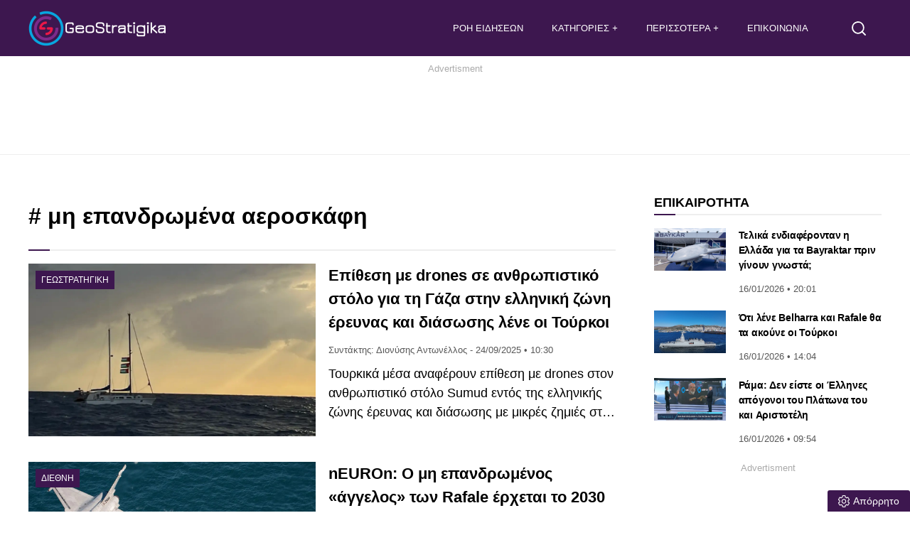

--- FILE ---
content_type: text/html; charset=UTF-8
request_url: https://www.geostratigika.gr/tag/mi-epandromena-aeroskafi/
body_size: 16533
content:
<!DOCTYPE html>
<html lang="el" dir="ltr">
<head>
<meta charset="utf-8">
<meta http-equiv="X-UA-Compatible" content="IE=edge">
<meta name="viewport" content="width=device-width, initial-scale=1, minimum-scale=1, viewport-fit=cover, interactive-widget=resizes-content">
<meta http-equiv="Cache-control" content="public">
<meta http-equiv="Content-Security-Policy" content="upgrade-insecure-requests">
<!-- link rel="preload" fetchpriority="high" as="style" href="https://www.geostratigika.gr/wp-content/themes/tagma/font/css2.css" -->
<noscript><link href="https://www.geostratigika.gr/wp-content/themes/tagma/font/css2.css" rel="stylesheet" type="text/css"/></noscript>	
<link rel="preload" fetchpriority="high" as="style" href="https://www.geostratigika.gr/wp-content/themes/tagma/css/style.css?ver=251203-185105">
<link rel="preload" as="script" href="https://www.geostratigika.gr/wp-content/themes/tagma/js/script.js?ver=250929-74030">
<link rel="preload" as="script" href="https://www.geostratigika.gr/wp-includes/js/jquery/jquery.min.js?ver=3.7.1">	
<link rel="preload" as="script" href="https://www.geostratigika.gr/wp-includes/js/jquery/jquery-migrate.min.js?ver=3.4.1">		
<script>
class RocketLazyLoadScripts{constructor(){this.triggerEvents=["keydown","mousedown","mousemove","touchmove","touchstart","touchend","wheel"],this.userEventHandler=this._triggerListener.bind(this),this.touchStartHandler=this._onTouchStart.bind(this),this.touchMoveHandler=this._onTouchMove.bind(this),this.touchEndHandler=this._onTouchEnd.bind(this),this.clickHandler=this._onClick.bind(this),this.interceptedClicks=[],window.addEventListener("pageshow",(e=>{this.persisted=e.persisted})),window.addEventListener("DOMContentLoaded",(()=>{this._preconnect3rdParties()})),this.delayedScripts={normal:[],async:[],defer:[]},this.allJQueries=[]}_addUserInteractionListener(e){document.hidden?e._triggerListener():(this.triggerEvents.forEach((t=>window.addEventListener(t,e.userEventHandler,{passive:!0}))),window.addEventListener("touchstart",e.touchStartHandler,{passive:!0}),window.addEventListener("mousedown",e.touchStartHandler,{passive:!0}),document.addEventListener("visibilitychange",e.userEventHandler))}_removeUserInteractionListener(){this.triggerEvents.forEach((e=>window.removeEventListener(e,this.userEventHandler,{passive:!0}))),document.removeEventListener("visibilitychange",this.userEventHandler)}_onTouchStart(e){"HTML"!==e.target.tagName&&(window.addEventListener("touchend",this.touchEndHandler,{passive:!0}),window.addEventListener("mouseup",this.touchEndHandler,{passive:!0}),window.addEventListener("touchmove",this.touchMoveHandler,{passive:!0}),window.addEventListener("mousemove",this.touchMoveHandler,{passive:!0}),e.target.addEventListener("click",this.clickHandler),this._renameDOMAttribute(e.target,"onclick","rocket-onclick"))}_onTouchMove(e){window.removeEventListener("touchend",this.touchEndHandler,{passive:!0}),window.removeEventListener("mouseup",this.touchEndHandler,{passive:!0}),window.removeEventListener("touchmove",this.touchMoveHandler,{passive:!0}),window.removeEventListener("mousemove",this.touchMoveHandler,{passive:!0}),e.target.removeEventListener("click",this.clickHandler),this._renameDOMAttribute(e.target,"rocket-onclick","onclick")}_onTouchEnd(e){window.removeEventListener("touchend",this.touchEndHandler,{passive:!0}),window.removeEventListener("mouseup",this.touchEndHandler,{passive:!0}),window.removeEventListener("touchmove",this.touchMoveHandler,{passive:!0}),window.removeEventListener("mousemove",this.touchMoveHandler,{passive:!0})}_onClick(e){e.target.removeEventListener("click",this.clickHandler),this._renameDOMAttribute(e.target,"rocket-onclick","onclick"),this.interceptedClicks.push(e),e.preventDefault(),e.stopPropagation(),e.stopImmediatePropagation()}_replayClicks(){window.removeEventListener("touchstart",this.touchStartHandler,{passive:!0}),window.removeEventListener("mousedown",this.touchStartHandler),this.interceptedClicks.forEach((e=>{e.target.dispatchEvent(new MouseEvent("click",{view:e.view,bubbles:!0,cancelable:!0}))}))}_renameDOMAttribute(e,t,n){e.hasAttribute&&e.hasAttribute(t)&&(event.target.setAttribute(n,event.target.getAttribute(t)),event.target.removeAttribute(t))}_triggerListener(){this._removeUserInteractionListener(this),"loading"===document.readyState?document.addEventListener("DOMContentLoaded",this._loadEverythingNow.bind(this)):this._loadEverythingNow()}_preconnect3rdParties(){let e=[];document.querySelectorAll("script[type=rocketlazyloadscript]").forEach((t=>{if(t.hasAttribute("src")){const n=new URL(t.src).origin;n!==location.origin&&e.push({src:n,crossOrigin:t.crossOrigin||"module"===t.getAttribute("data-rocket-type")})}})),e=[...new Map(e.map((e=>[JSON.stringify(e),e]))).values()],this._batchInjectResourceHints(e,"preconnect")}async _loadEverythingNow(){this.lastBreath=Date.now(),this._delayEventListeners(),this._delayJQueryReady(this),this._handleDocumentWrite(),this._registerAllDelayedScripts(),this._preloadAllScripts(),await this._loadScriptsFromList(this.delayedScripts.normal),await this._loadScriptsFromList(this.delayedScripts.defer),await this._loadScriptsFromList(this.delayedScripts.async);try{await this._triggerDOMContentLoaded(),await this._triggerWindowLoad()}catch(e){}window.dispatchEvent(new Event("rocket-allScriptsLoaded")),this._replayClicks()}_registerAllDelayedScripts(){document.querySelectorAll("script[type=rocketlazyloadscript]").forEach((e=>{e.hasAttribute("src")?e.hasAttribute("async")&&!1!==e.async?this.delayedScripts.async.push(e):e.hasAttribute("defer")&&!1!==e.defer||"module"===e.getAttribute("data-rocket-type")?this.delayedScripts.defer.push(e):this.delayedScripts.normal.push(e):this.delayedScripts.normal.push(e)}))}async _transformScript(e){return await this._littleBreath(),new Promise((t=>{const n=document.createElement("script");[...e.attributes].forEach((e=>{let t=e.nodeName;"type"!==t&&("data-rocket-type"===t&&(t="type"),n.setAttribute(t,e.nodeValue))})),e.hasAttribute("src")?(n.addEventListener("load",t),n.addEventListener("error",t)):(n.text=e.text,t());try{e.parentNode.replaceChild(n,e)}catch(e){t()}}))}async _loadScriptsFromList(e){const t=e.shift();return t?(await this._transformScript(t),this._loadScriptsFromList(e)):Promise.resolve()}_preloadAllScripts(){this._batchInjectResourceHints([...this.delayedScripts.normal,...this.delayedScripts.defer,...this.delayedScripts.async],"preload")}_batchInjectResourceHints(e,t){var n=document.createDocumentFragment();e.forEach((e=>{if(e.src){const i=document.createElement("link");i.href=e.src,i.rel=t,"preconnect"!==t&&(i.as="script"),e.getAttribute&&"module"===e.getAttribute("data-rocket-type")&&(i.crossOrigin=!0),e.crossOrigin&&(i.crossOrigin=e.crossOrigin),n.appendChild(i)}})),document.head.appendChild(n)}_delayEventListeners(){let e={};function t(t,n){!function(t){function n(n){return e[t].eventsToRewrite.indexOf(n)>=0?"rocket-"+n:n}e[t]||(e[t]={originalFunctions:{add:t.addEventListener,remove:t.removeEventListener},eventsToRewrite:[]},t.addEventListener=function(){arguments[0]=n(arguments[0]),e[t].originalFunctions.add.apply(t,arguments)},t.removeEventListener=function(){arguments[0]=n(arguments[0]),e[t].originalFunctions.remove.apply(t,arguments)})}(t),e[t].eventsToRewrite.push(n)}function n(e,t){let n=e[t];Object.defineProperty(e,t,{get:()=>n||function(){},set(i){e["rocket"+t]=n=i}})}t(document,"DOMContentLoaded"),t(window,"DOMContentLoaded"),t(window,"load"),t(window,"pageshow"),t(document,"readystatechange"),n(document,"onreadystatechange"),n(window,"onload"),n(window,"onpageshow")}_delayJQueryReady(e){let t=window.jQuery;Object.defineProperty(window,"jQuery",{get:()=>t,set(n){if(n&&n.fn&&!e.allJQueries.includes(n)){n.fn.ready=n.fn.init.prototype.ready=function(t){e.domReadyFired?t.bind(document)(n):document.addEventListener("rocket-DOMContentLoaded",(()=>t.bind(document)(n)))};const t=n.fn.on;n.fn.on=n.fn.init.prototype.on=function(){if(this[0]===window){function e(e){return e.split(" ").map((e=>"load"===e||0===e.indexOf("load.")?"rocket-jquery-load":e)).join(" ")}"string"==typeof arguments[0]||arguments[0]instanceof String?arguments[0]=e(arguments[0]):"object"==typeof arguments[0]&&Object.keys(arguments[0]).forEach((t=>{delete Object.assign(arguments[0],{[e(t)]:arguments[0][t]})[t]}))}return t.apply(this,arguments),this},e.allJQueries.push(n)}t=n}})}async _triggerDOMContentLoaded(){this.domReadyFired=!0,await this._littleBreath(),document.dispatchEvent(new Event("rocket-DOMContentLoaded")),await this._littleBreath(),window.dispatchEvent(new Event("rocket-DOMContentLoaded")),await this._littleBreath(),document.dispatchEvent(new Event("rocket-readystatechange")),await this._littleBreath(),document.rocketonreadystatechange&&document.rocketonreadystatechange()}async _triggerWindowLoad(){await this._littleBreath(),window.dispatchEvent(new Event("rocket-load")),await this._littleBreath(),window.rocketonload&&window.rocketonload(),await this._littleBreath(),this.allJQueries.forEach((e=>e(window).trigger("rocket-jquery-load"))),await this._littleBreath();const e=new Event("rocket-pageshow");e.persisted=this.persisted,window.dispatchEvent(e),await this._littleBreath(),window.rocketonpageshow&&window.rocketonpageshow({persisted:this.persisted})}_handleDocumentWrite(){const e=new Map;document.write=document.writeln=function(t){const n=document.currentScript,i=document.createRange(),r=n.parentElement;let s=e.get(n);void 0===s&&(s=n.nextSibling,e.set(n,s));const o=document.createDocumentFragment();i.setStart(o,0),o.appendChild(i.createContextualFragment(t)),r.insertBefore(o,s)}}async _littleBreath(){Date.now()-this.lastBreath>45&&(await this._requestAnimFrame(),this.lastBreath=Date.now())}async _requestAnimFrame(){return document.hidden?new Promise((e=>setTimeout(e))):new Promise((e=>requestAnimationFrame(e)))}static run(){const e=new RocketLazyLoadScripts;e._addUserInteractionListener(e)}}RocketLazyLoadScripts.run();
</script>	
<link rel="documentation" href="https://www.geostratigika.gr/openapi.yaml" type="application/yaml">
<title>μη επανδρωμένα αεροσκάφη  στα GeoStratigika </title>
<!-- Favicon and manifest -->
<link rel="apple-touch-icon" sizes="180x180" href="https://www.geostratigika.gr/wp-content/themes/tagma/manifest/apple_icon_180x180.png">
<link rel="apple-touch-icon" sizes="167x167" href="https://www.geostratigika.gr/wp-content/themes/tagma/manifest/apple_icon_167x167.png">
<link rel="apple-touch-icon" sizes="152x152" href="https://www.geostratigika.gr/wp-content/themes/tagma/manifest/apple_icon_152x152.png">
<link rel="apple-touch-icon" sizes="120x120" href="https://www.geostratigika.gr/wp-content/themes/tagma/manifest/apple_icon_120x120.png">
<link rel="apple-touch-startup-image" sizes="180x180" href="https://www.geostratigika.gr/wp-content/themes/tagma/manifest/apple_icon_180x180.png">
<link rel="icon" type="image/png" sizes="192x192" href="https://www.geostratigika.gr/wp-content/themes/tagma/manifest/android_icon_192x192.png">
<link rel="icon" type="image/png" sizes="96x96" href="https://www.geostratigika.gr/wp-content/themes/tagma/manifest/android_icon_96x96.png">
<link rel="icon" type="image/png" sizes="32x32" href="https://www.geostratigika.gr/wp-content/themes/tagma/manifest/android_icon_32x32.png">
<link rel="mask-icon" href="https://www.geostratigika.gr/wp-content/themes/tagma/manifest/safari-pinned-tab.svg">
<link rel="manifest" href="https://www.geostratigika.gr/wp-content/themes/tagma/manifest/manifest.json">
<link rel="icon" type="image/png" sizes="32x32" href="/favicon-32x32.png">
<link rel="icon" type="image/png" sizes="16x16" href="/favicon-16x16.png">
<!-- App and PWA meta -->
<meta name="mobile-web-app-capable" content="yes">
<meta name="apple-mobile-web-app-capable" content="yes">
<meta name="apple-mobile-web-app-status-bar-style" content="#3d174f">
<meta name="apple-mobile-web-app-title" content="GeoStratigika">
<meta name="application-name" content="GeoStratigika">
<meta name="msapplication-TileColor" content="#ffffff">
<meta name="msapplication-TileImage" content="https://www.geostratigika.gr/wp-content/themes/tagma/manifest/ms-icon-270x270.png">
<meta name="theme-color" content="#3d174f">
<!-- Mobile optimization -->
<meta name="MobileOptimized" content="width">
<meta name="HandheldFriendly" content="true">
<!-- Human.txt -->
<link rel="author" href="/humans.txt">
<!-- Open Graph basic meta -->
<meta property="og:type" content="website">
<meta property="og:url" content="https://www.geostratigika.gr/tag/mi-epandromena-aeroskafi">
<meta property="og:site_name" content="GeoStratigika">
<meta property="og:locale" content="el_GR">
<meta name='robots' content='noindex, follow' />
<!-- This site is optimized with the Yoast SEO plugin v26.7 - https://yoast.com/wordpress/plugins/seo/ -->
<meta name="description" content="Βρείτε όλη την αρθρογραφία για «μη επανδρωμένα αεροσκάφη». Άμεση ενημέρωση, αναλύσεις και ρεπορτάζ για όλες τις εξελίξεις από το GeoStratigika." />
<meta property="og:locale" content="el_GR" />
<meta property="og:type" content="article" />
<meta property="og:title" content="μη επανδρωμένα αεροσκάφη Archives - GeoStratigika" />
<meta property="og:url" content="https://www.geostratigika.gr/tag/mi-epandromena-aeroskafi/" />
<meta property="og:site_name" content="GeoStratigika" />
<meta property="og:image" content="https://www.geostratigika.gr/wp-content/uploads/2022/07/geostratitika_1200x720.jpg" />
<meta property="og:image:width" content="1200" />
<meta property="og:image:height" content="720" />
<meta property="og:image:type" content="image/jpeg" />
<meta name="twitter:card" content="summary_large_image" />
<meta name="twitter:site" content="@stratigika" />
<script type="application/ld+json" class="yoast-schema-graph">{"@context":"https://schema.org","@graph":[{"@type":"CollectionPage","@id":"https://www.geostratigika.gr/tag/mi-epandromena-aeroskafi/","url":"https://www.geostratigika.gr/tag/mi-epandromena-aeroskafi/","name":"μη επανδρωμένα αεροσκάφη Archives - GeoStratigika","isPartOf":{"@id":"https://www.geostratigika.gr/#website"},"primaryImageOfPage":{"@id":"https://www.geostratigika.gr/tag/mi-epandromena-aeroskafi/#primaryimage"},"image":{"@id":"https://www.geostratigika.gr/tag/mi-epandromena-aeroskafi/#primaryimage"},"thumbnailUrl":"https://www.geostratigika.gr/wp-content/uploads/2025/09/flotila.webp","breadcrumb":{"@id":"https://www.geostratigika.gr/tag/mi-epandromena-aeroskafi/#breadcrumb"},"inLanguage":"el"},{"@type":"ImageObject","inLanguage":"el","@id":"https://www.geostratigika.gr/tag/mi-epandromena-aeroskafi/#primaryimage","url":"https://www.geostratigika.gr/wp-content/uploads/2025/09/flotila.webp","contentUrl":"https://www.geostratigika.gr/wp-content/uploads/2025/09/flotila.webp","width":1200,"height":720,"caption":"Επίθεση με drones σε ανθρωπιστικό στόλο για τη Γάζα στην ελληνική ζώνη έρευνας και διάσωσης λένε οι Τούρκοι"},{"@type":"BreadcrumbList","@id":"https://www.geostratigika.gr/tag/mi-epandromena-aeroskafi/#breadcrumb","itemListElement":[{"@type":"ListItem","position":1,"name":"Αρχική","item":"https://www.geostratigika.gr/"},{"@type":"ListItem","position":2,"name":"μη επανδρωμένα αεροσκάφη"}]},{"@type":"WebSite","@id":"https://www.geostratigika.gr/#website","url":"https://www.geostratigika.gr/","name":"Geostratigika","description":"Ειδήσεις και νέα για θέματα Άμυνας, Εξοπλιστικά, Γεωπολιτική και Γεωστρατηγική, ελληνοτουρκικά και Διεθνή επικαιρότητα.","publisher":{"@id":"https://www.geostratigika.gr/#organization"},"alternateName":"GeoStratigika.GR","potentialAction":[{"@type":"SearchAction","target":{"@type":"EntryPoint","urlTemplate":"https://www.geostratigika.gr/?s={search_term_string}"},"query-input":{"@type":"PropertyValueSpecification","valueRequired":true,"valueName":"search_term_string"}}],"inLanguage":"el"},{"@type":"Organization","@id":"https://www.geostratigika.gr/#organization","name":"GeoStratigika","alternateName":"GeoStratigika.GR","url":"https://www.geostratigika.gr/","logo":{"@type":"ImageObject","inLanguage":"el","@id":"https://www.geostratigika.gr/#/schema/logo/image/","url":"https://www.geostratigika.gr/wp-content/uploads/2025/07/android_icon512x512.png","contentUrl":"https://www.geostratigika.gr/wp-content/uploads/2025/07/android_icon512x512.png","width":512,"height":512,"caption":"GeoStratigika"},"image":{"@id":"https://www.geostratigika.gr/#/schema/logo/image/"},"sameAs":["https://www.facebook.com/GeoStratigika","https://x.com/stratigika"]}]}</script>
<!-- / Yoast SEO plugin. -->
<link rel="alternate" type="application/rss+xml" title="Ετικέτα ροής GeoStratigika &raquo; μη επανδρωμένα αεροσκάφη" href="https://www.geostratigika.gr/tag/mi-epandromena-aeroskafi/feed/" />
<style>
.lazyload,
.lazyloading {
max-width: 100%;
}
</style>
<style id='wp-img-auto-sizes-contain-inline-css' type='text/css'>
img:is([sizes=auto i],[sizes^="auto," i]){contain-intrinsic-size:3000px 1500px}
/*# sourceURL=wp-img-auto-sizes-contain-inline-css */
</style>
<link rel='stylesheet' id='stylecss-css' href='https://www.geostratigika.gr/wp-content/themes/tagma/css/style.css?ver=251203-185105' type='text/css' media='all' />
<style>
/* Thanks to https://github.com/paulirish/lite-youtube-embed and https://css-tricks.com/responsive-iframes/ */
.smush-lazyload-video {
min-height:240px;
min-width:320px;
--smush-video-aspect-ratio: 16/9;background-color: #000;position: relative;display: block;contain: content;background-position: center center;background-size: cover;cursor: pointer;
}
.smush-lazyload-video.loading{cursor:progress}
.smush-lazyload-video::before{content:'';display:block;position:absolute;top:0;background-image:linear-gradient(rgba(0,0,0,0.6),transparent);background-position:top;background-repeat:repeat-x;height:60px;width:100%;transition:all .2s cubic-bezier(0,0,0.2,1)}
.smush-lazyload-video::after{content:"";display:block;padding-bottom:calc(100% / (var(--smush-video-aspect-ratio)))}
.smush-lazyload-video > iframe{width:100%;height:100%;position:absolute;top:0;left:0;border:0;opacity:0;transition:opacity .5s ease-in}
.smush-lazyload-video.smush-lazyloaded-video > iframe{opacity:1}
.smush-lazyload-video > .smush-play-btn{z-index:10;position: absolute;top:0;left:0;bottom:0;right:0;}
.smush-lazyload-video > .smush-play-btn > .smush-play-btn-inner{opacity:0.75;display:flex;align-items: center;width:68px;height:48px;position:absolute;cursor:pointer;transform:translate3d(-50%,-50%,0);top:50%;left:50%;z-index:1;background-repeat:no-repeat;background-image:url('data:image/svg+xml;utf8,<svg xmlns="http://www.w3.org/2000/svg" viewBox="0 0 68 48"><path d="M66.52 7.74c-.78-2.93-2.49-5.41-5.42-6.19C55.79.13 34 0 34 0S12.21.13 6.9 1.55c-2.93.78-4.63 3.26-5.42 6.19C.06 13.05 0 24 0 24s.06 10.95 1.48 16.26c.78 2.93 2.49 5.41 5.42 6.19C12.21 47.87 34 48 34 48s21.79-.13 27.1-1.55c2.93-.78 4.64-3.26 5.42-6.19C67.94 34.95 68 24 68 24s-.06-10.95-1.48-16.26z" fill="red"/><path d="M45 24 27 14v20" fill="white"/></svg>');filter:grayscale(100%);transition:filter .5s cubic-bezier(0,0,0.2,1), opacity .5s cubic-bezier(0,0,0.2,1);border:none}
.smush-lazyload-video:hover .smush-play-btn-inner,.smush-lazyload-video .smush-play-btn-inner:focus{filter:none;opacity:1}
.smush-lazyload-video > .smush-play-btn > .smush-play-btn-inner span{display:none;width:100%;text-align:center;}
.smush-lazyload-video.smush-lazyloaded-video{cursor:unset}
.smush-lazyload-video.video-loaded::before,.smush-lazyload-video.smush-lazyloaded-video > .smush-play-btn,.smush-lazyload-video.loading > .smush-play-btn{display:none;opacity:0;pointer-events:none}
.smush-lazyload-video.smush-lazyload-vimeo > .smush-play-btn > .smush-play-btn-inner{background-image:url("data:image/svg+xml,%3Csvg viewBox='0 0 203 120' xmlns='http://www.w3.org/2000/svg'%3E%3Cpath d='m0.25116 9.0474c0-4.9968 4.0507-9.0474 9.0474-9.0474h184.4c4.997 0 9.048 4.0507 9.048 9.0474v101.91c0 4.996-4.051 9.047-9.048 9.047h-184.4c-4.9968 0-9.0474-4.051-9.0474-9.047v-101.91z' fill='%2317d5ff' fill-opacity='.7'/%3E%3Cpath d='m131.1 59.05c0.731 0.4223 0.731 1.4783 0 1.9006l-45.206 26.099c-0.7316 0.4223-1.646-0.1056-1.646-0.9504v-52.199c0-0.8448 0.9144-1.3727 1.646-0.9504l45.206 26.099z' fill='%23fff'/%3E%3C/svg%3E%0A");width:81px}
</style>
<script>
document.documentElement.className = document.documentElement.className.replace('no-js', 'js');
</script>
<link rel="icon" href="https://www.geostratigika.gr/wp-content/uploads/2022/07/geo-logo-part-1-2-150x150.png" sizes="32x32" />
<link rel="icon" href="https://www.geostratigika.gr/wp-content/uploads/2022/07/geo-logo-part-1-2-300x300.png" sizes="192x192" />
<link rel="apple-touch-icon" href="https://www.geostratigika.gr/wp-content/uploads/2022/07/geo-logo-part-1-2-300x300.png" />
<meta name="msapplication-TileImage" content="https://www.geostratigika.gr/wp-content/uploads/2022/07/geo-logo-part-1-2-300x300.png" />
<style id='global-styles-inline-css' type='text/css'>
:root{--wp--preset--aspect-ratio--square: 1;--wp--preset--aspect-ratio--4-3: 4/3;--wp--preset--aspect-ratio--3-4: 3/4;--wp--preset--aspect-ratio--3-2: 3/2;--wp--preset--aspect-ratio--2-3: 2/3;--wp--preset--aspect-ratio--16-9: 16/9;--wp--preset--aspect-ratio--9-16: 9/16;--wp--preset--color--black: #000000;--wp--preset--color--cyan-bluish-gray: #abb8c3;--wp--preset--color--white: #ffffff;--wp--preset--color--pale-pink: #f78da7;--wp--preset--color--vivid-red: #cf2e2e;--wp--preset--color--luminous-vivid-orange: #ff6900;--wp--preset--color--luminous-vivid-amber: #fcb900;--wp--preset--color--light-green-cyan: #7bdcb5;--wp--preset--color--vivid-green-cyan: #00d084;--wp--preset--color--pale-cyan-blue: #8ed1fc;--wp--preset--color--vivid-cyan-blue: #0693e3;--wp--preset--color--vivid-purple: #9b51e0;--wp--preset--gradient--vivid-cyan-blue-to-vivid-purple: linear-gradient(135deg,rgb(6,147,227) 0%,rgb(155,81,224) 100%);--wp--preset--gradient--light-green-cyan-to-vivid-green-cyan: linear-gradient(135deg,rgb(122,220,180) 0%,rgb(0,208,130) 100%);--wp--preset--gradient--luminous-vivid-amber-to-luminous-vivid-orange: linear-gradient(135deg,rgb(252,185,0) 0%,rgb(255,105,0) 100%);--wp--preset--gradient--luminous-vivid-orange-to-vivid-red: linear-gradient(135deg,rgb(255,105,0) 0%,rgb(207,46,46) 100%);--wp--preset--gradient--very-light-gray-to-cyan-bluish-gray: linear-gradient(135deg,rgb(238,238,238) 0%,rgb(169,184,195) 100%);--wp--preset--gradient--cool-to-warm-spectrum: linear-gradient(135deg,rgb(74,234,220) 0%,rgb(151,120,209) 20%,rgb(207,42,186) 40%,rgb(238,44,130) 60%,rgb(251,105,98) 80%,rgb(254,248,76) 100%);--wp--preset--gradient--blush-light-purple: linear-gradient(135deg,rgb(255,206,236) 0%,rgb(152,150,240) 100%);--wp--preset--gradient--blush-bordeaux: linear-gradient(135deg,rgb(254,205,165) 0%,rgb(254,45,45) 50%,rgb(107,0,62) 100%);--wp--preset--gradient--luminous-dusk: linear-gradient(135deg,rgb(255,203,112) 0%,rgb(199,81,192) 50%,rgb(65,88,208) 100%);--wp--preset--gradient--pale-ocean: linear-gradient(135deg,rgb(255,245,203) 0%,rgb(182,227,212) 50%,rgb(51,167,181) 100%);--wp--preset--gradient--electric-grass: linear-gradient(135deg,rgb(202,248,128) 0%,rgb(113,206,126) 100%);--wp--preset--gradient--midnight: linear-gradient(135deg,rgb(2,3,129) 0%,rgb(40,116,252) 100%);--wp--preset--font-size--small: 13px;--wp--preset--font-size--medium: 20px;--wp--preset--font-size--large: 36px;--wp--preset--font-size--x-large: 42px;--wp--preset--spacing--20: 0.44rem;--wp--preset--spacing--30: 0.67rem;--wp--preset--spacing--40: 1rem;--wp--preset--spacing--50: 1.5rem;--wp--preset--spacing--60: 2.25rem;--wp--preset--spacing--70: 3.38rem;--wp--preset--spacing--80: 5.06rem;--wp--preset--shadow--natural: 6px 6px 9px rgba(0, 0, 0, 0.2);--wp--preset--shadow--deep: 12px 12px 50px rgba(0, 0, 0, 0.4);--wp--preset--shadow--sharp: 6px 6px 0px rgba(0, 0, 0, 0.2);--wp--preset--shadow--outlined: 6px 6px 0px -3px rgb(255, 255, 255), 6px 6px rgb(0, 0, 0);--wp--preset--shadow--crisp: 6px 6px 0px rgb(0, 0, 0);}:where(.is-layout-flex){gap: 0.5em;}:where(.is-layout-grid){gap: 0.5em;}body .is-layout-flex{display: flex;}.is-layout-flex{flex-wrap: wrap;align-items: center;}.is-layout-flex > :is(*, div){margin: 0;}body .is-layout-grid{display: grid;}.is-layout-grid > :is(*, div){margin: 0;}:where(.wp-block-columns.is-layout-flex){gap: 2em;}:where(.wp-block-columns.is-layout-grid){gap: 2em;}:where(.wp-block-post-template.is-layout-flex){gap: 1.25em;}:where(.wp-block-post-template.is-layout-grid){gap: 1.25em;}.has-black-color{color: var(--wp--preset--color--black) !important;}.has-cyan-bluish-gray-color{color: var(--wp--preset--color--cyan-bluish-gray) !important;}.has-white-color{color: var(--wp--preset--color--white) !important;}.has-pale-pink-color{color: var(--wp--preset--color--pale-pink) !important;}.has-vivid-red-color{color: var(--wp--preset--color--vivid-red) !important;}.has-luminous-vivid-orange-color{color: var(--wp--preset--color--luminous-vivid-orange) !important;}.has-luminous-vivid-amber-color{color: var(--wp--preset--color--luminous-vivid-amber) !important;}.has-light-green-cyan-color{color: var(--wp--preset--color--light-green-cyan) !important;}.has-vivid-green-cyan-color{color: var(--wp--preset--color--vivid-green-cyan) !important;}.has-pale-cyan-blue-color{color: var(--wp--preset--color--pale-cyan-blue) !important;}.has-vivid-cyan-blue-color{color: var(--wp--preset--color--vivid-cyan-blue) !important;}.has-vivid-purple-color{color: var(--wp--preset--color--vivid-purple) !important;}.has-black-background-color{background-color: var(--wp--preset--color--black) !important;}.has-cyan-bluish-gray-background-color{background-color: var(--wp--preset--color--cyan-bluish-gray) !important;}.has-white-background-color{background-color: var(--wp--preset--color--white) !important;}.has-pale-pink-background-color{background-color: var(--wp--preset--color--pale-pink) !important;}.has-vivid-red-background-color{background-color: var(--wp--preset--color--vivid-red) !important;}.has-luminous-vivid-orange-background-color{background-color: var(--wp--preset--color--luminous-vivid-orange) !important;}.has-luminous-vivid-amber-background-color{background-color: var(--wp--preset--color--luminous-vivid-amber) !important;}.has-light-green-cyan-background-color{background-color: var(--wp--preset--color--light-green-cyan) !important;}.has-vivid-green-cyan-background-color{background-color: var(--wp--preset--color--vivid-green-cyan) !important;}.has-pale-cyan-blue-background-color{background-color: var(--wp--preset--color--pale-cyan-blue) !important;}.has-vivid-cyan-blue-background-color{background-color: var(--wp--preset--color--vivid-cyan-blue) !important;}.has-vivid-purple-background-color{background-color: var(--wp--preset--color--vivid-purple) !important;}.has-black-border-color{border-color: var(--wp--preset--color--black) !important;}.has-cyan-bluish-gray-border-color{border-color: var(--wp--preset--color--cyan-bluish-gray) !important;}.has-white-border-color{border-color: var(--wp--preset--color--white) !important;}.has-pale-pink-border-color{border-color: var(--wp--preset--color--pale-pink) !important;}.has-vivid-red-border-color{border-color: var(--wp--preset--color--vivid-red) !important;}.has-luminous-vivid-orange-border-color{border-color: var(--wp--preset--color--luminous-vivid-orange) !important;}.has-luminous-vivid-amber-border-color{border-color: var(--wp--preset--color--luminous-vivid-amber) !important;}.has-light-green-cyan-border-color{border-color: var(--wp--preset--color--light-green-cyan) !important;}.has-vivid-green-cyan-border-color{border-color: var(--wp--preset--color--vivid-green-cyan) !important;}.has-pale-cyan-blue-border-color{border-color: var(--wp--preset--color--pale-cyan-blue) !important;}.has-vivid-cyan-blue-border-color{border-color: var(--wp--preset--color--vivid-cyan-blue) !important;}.has-vivid-purple-border-color{border-color: var(--wp--preset--color--vivid-purple) !important;}.has-vivid-cyan-blue-to-vivid-purple-gradient-background{background: var(--wp--preset--gradient--vivid-cyan-blue-to-vivid-purple) !important;}.has-light-green-cyan-to-vivid-green-cyan-gradient-background{background: var(--wp--preset--gradient--light-green-cyan-to-vivid-green-cyan) !important;}.has-luminous-vivid-amber-to-luminous-vivid-orange-gradient-background{background: var(--wp--preset--gradient--luminous-vivid-amber-to-luminous-vivid-orange) !important;}.has-luminous-vivid-orange-to-vivid-red-gradient-background{background: var(--wp--preset--gradient--luminous-vivid-orange-to-vivid-red) !important;}.has-very-light-gray-to-cyan-bluish-gray-gradient-background{background: var(--wp--preset--gradient--very-light-gray-to-cyan-bluish-gray) !important;}.has-cool-to-warm-spectrum-gradient-background{background: var(--wp--preset--gradient--cool-to-warm-spectrum) !important;}.has-blush-light-purple-gradient-background{background: var(--wp--preset--gradient--blush-light-purple) !important;}.has-blush-bordeaux-gradient-background{background: var(--wp--preset--gradient--blush-bordeaux) !important;}.has-luminous-dusk-gradient-background{background: var(--wp--preset--gradient--luminous-dusk) !important;}.has-pale-ocean-gradient-background{background: var(--wp--preset--gradient--pale-ocean) !important;}.has-electric-grass-gradient-background{background: var(--wp--preset--gradient--electric-grass) !important;}.has-midnight-gradient-background{background: var(--wp--preset--gradient--midnight) !important;}.has-small-font-size{font-size: var(--wp--preset--font-size--small) !important;}.has-medium-font-size{font-size: var(--wp--preset--font-size--medium) !important;}.has-large-font-size{font-size: var(--wp--preset--font-size--large) !important;}.has-x-large-font-size{font-size: var(--wp--preset--font-size--x-large) !important;}
/*# sourceURL=global-styles-inline-css */
</style>
</head>
<body class="archive tag tag-mi-epandromena-aeroskafi tag-37 wp-theme-tagma">
<header class="page-header">
<nav>
<button aria-label="Άνοιγμα μενού για κινητά και τάμπλετς" class="open-mobile-menu fa-lg">
<img data-src="https://www.geostratigika.gr/wp-content/themes/tagma/images/graphs/menu-icon.svg" width="34" height="34" alt="GeoStratigika menu" class="head-icon lazyload" src="[data-uri]" style="--smush-placeholder-width: 34px; --smush-placeholder-aspect-ratio: 34/34;">
</button>
<a href="/" title="GeoStratigika.GR - Γεωστρατηγικά, Γεωπολιτική, Ελληνοτουρκικά, Διεθνή">
<span><img class="logo horizontal-logo no-lazyload" loading="lazy" src="https://www.geostratigika.gr/wp-content/uploads/graphics/logo-white800x200.svg" width="200" height="50" alt="Άμυνα, γεωστρατηγική, γεωπολιτική, ελληνοτουρκικά, εξοπλιστικά, διεθνή"></span>		
<img class="logo vertical-logo no-lazyload" loading="lazy" src="https://www.geostratigika.gr/wp-content/uploads/graphics/logo-white800x200.svg" width="180" height="45" alt="Άμυνα, γεωστρατηγική, γεωπολιτική, ελληνοτουρκικά, εξοπλιστικά, διεθνή">
</a>
<div class="top-menu-wrapper">
<!-- div class="panel panel1"></div>
<div class="panel panel2"></div -->
<ul class="top-menu no-print">
<li class="mob-block">
<img class="logo lazyload" data-src="/wp-content/uploads/graphics/logo-black800x200.svg" width="200" height="50" alt="GeoStratigika logo" src="[data-uri]" style="--smush-placeholder-width: 200px; --smush-placeholder-aspect-ratio: 200/50;">
<button aria-label="Close Mobile Menu" class="close-mobile-menu fa-lg">
<img data-src="https://www.geostratigika.gr/wp-content/themes/tagma/images/graphs/close-circle.svg" width="44" height="44" alt="GeoStratigika menu" class="head-social lazyload" src="[data-uri]" style="--smush-placeholder-width: 44px; --smush-placeholder-aspect-ratio: 44/44;">
</button>
</li>		
<li>
<a href="/latest/">Ροή Ειδήσεων</a>
</li>
<li class="has-dropdown">
<a href="/categories/">
Κατηγορίες
<i class="fas fa-chevron-down"></i>   
</a>
<ul class="sub-menu">
<li>
<a href="/category/enoples-dinamis/">Ένοπλες Δυνάμεις</a>
</li>
<li>
<a href="/category/exoplistika/">Εξοπλιστικά</a>
</li>
<li>
<a href="/category/geostratigiki/">Γεωστρατηγική</a>
</li>
<li>
<a href="/category/diethni/">Διεθνή</a>
</li>
<li>
<a href="/category/ellinotourkika/">Ελληνοτουρκικά</a>
</li>
</ul>
</li>
<li class="has-dropdown">
<a href="/#">
ΠΕΡΙΣΣΟΤΕΡΑ
<i class="fas fa-chevron-down"></i>   
</a>
<ul class="sub-menu">
<li>
<a href="/category/economy/">Οικονομία</a>
</li>
<li>
<a href="/category/politics/">Πολιτική</a>
</li>
<li>
<a href="/category/health/">Υγεία</a>
</li>
<li>
<a href="/category/viral/">Viral</a>
</li>
<li>
<a href="/category/analysis/">Αναλύσεις</a>
</li>
<li>
<a href="/category/gnomes/">Γνώμες</a>
</li>
<!-- li>
<a href="/weather/">Καιρός</a>
</li -->
<li>
<a href="/protoselida/">Πρωτοσέλιδα</a>
</li>
<li>
<a href="/i-kinisi-stous-dromous/">Η Κίνηση στους δρόμους</a>
</li>
<li>
<a href="/earthquakes/">Σεισμοί - Live</a>
</li>
</ul>
</li>			
<li>
<a href="/contact/">Επικοινωνία</a>
</li>			
<li>
<ul class="socials">
<li>
<a href="https://www.facebook.com/geostratigika/" target="_blank" rel="noopener noreferrer">
<img data-src="https://www.geostratigika.gr/wp-content/themes/tagma/images/graphs/facebook-bw.svg" width="44" height="44" alt="GeoStratigika Facebook" class="head-social lazyload" src="[data-uri]" style="--smush-placeholder-width: 44px; --smush-placeholder-aspect-ratio: 44/44;">
</a>
</li>
<li>
<a href="https://twitter.com/stratigika/" target="_blank" rel="noopener noreferrer">
<img data-src="https://www.geostratigika.gr/wp-content/themes/tagma/images/graphs/x-twitter-bw.svg" width="44" height="44" alt="GeoStratigika X" class="head-social lazyload" src="[data-uri]" style="--smush-placeholder-width: 44px; --smush-placeholder-aspect-ratio: 44/44;">
</a>
</li>
<li>
<a href="https://www.instagram.com/geostratigika/" target="_blank" rel="noopener noreferrer">
<img data-src="https://www.geostratigika.gr/wp-content/themes/tagma/images/graphs/instagram-bw.svg" width="44" height="44" alt="GeoStratigika Instagram" class="head-social lazyload" src="[data-uri]" style="--smush-placeholder-width: 44px; --smush-placeholder-aspect-ratio: 44/44;">
</a>
</li>
<li>
<a href="https://www.youtube.com/channel/UCZfPPi08kz0w6vguVcKjgsQ/" target="_blank" rel="noopener noreferrer">
<img data-src="https://www.geostratigika.gr/wp-content/themes/tagma/images/graphs/youtube-bw.svg" width="44" height="44" alt="GeoStratigika YouTube Channel" class="head-social lazyload" src="[data-uri]" style="--smush-placeholder-width: 44px; --smush-placeholder-aspect-ratio: 44/44;">
</a>
</li>
</ul>
</li>
</ul>
<button class="search" title="Αναζήτηση">
<img data-src="https://www.geostratigika.gr/wp-content/themes/tagma/images/graphs/search-icon.svg" width="34" height="34" alt="GeoStratigika Search" class="head-icon lazyload" src="[data-uri]" style="--smush-placeholder-width: 34px; --smush-placeholder-aspect-ratio: 34/34;">
</button>
<form class="search-form" method="get" action="/">
<div>
<input type="search" name="s" placeholder="Αναζήτηση άρθρων">
<button aria-label="Search Resources" type="submit">
<img data-src="https://www.geostratigika.gr/wp-content/themes/tagma/images/graphs/search-icon.svg" width="34" height="34" alt="GeoStratigika Search" class="head-social inver lazyload" src="[data-uri]" style="--smush-placeholder-width: 34px; --smush-placeholder-aspect-ratio: 34/34;">
</button>
</div>
</form>
</div>
</nav>
</header>
<main class="main">
<aside class="place-ad-top desktopview no-print">
<div id='div-gpt-ad-1657097018330-0' class="first-ad"></div>
</aside><div class="section-1">
<div class="left-1">
<div class="border-down">
<h1 class="title-archive-h1 martop-8">#  μη επανδρωμένα αεροσκάφη </h1>
</div>
<a href="https://www.geostratigika.gr/geostratigiki/epithesi-me-drones-se-anthropistiko-stolo-gia-ti-gaza-stin-elliniki-zoni-erevnas-kai-diasosis-lene-oi-tourkoi/" title="Επίθεση με drones σε ανθρωπιστικό στόλο για τη Γάζα στην ελληνική ζώνη έρευνας και διάσωσης λένε οι Τούρκοι" class="latest-post-rest-in">
<figure>
<img width="1200" height="720" src="https://www.geostratigika.gr/wp-content/uploads/2025/09/flotila.webp" class="respon aspect-53 wp-post-image" alt="Επίθεση με drones σε ανθρωπιστικό στόλο για τη Γάζα στην ελληνική ζώνη έρευνας και διάσωσης λένε οι Τούρκοι" decoding="async" fetchpriority="high" srcset="https://www.geostratigika.gr/wp-content/uploads/2025/09/flotila.webp 1200w, https://www.geostratigika.gr/wp-content/uploads/2025/09/flotila-300x180.webp 300w, https://www.geostratigika.gr/wp-content/uploads/2025/09/flotila-768x461.webp 768w, https://www.geostratigika.gr/wp-content/uploads/2025/09/flotila-840x504.webp 840w" sizes="(max-width: 1200px) 100vw, 1200px" />			<span class="main-post-category">Γεωστρατηγική</span>	
</figure>
<div class="rest-postin-box">
<h3 class="cat-post-h3 cutit-3">Επίθεση με drones σε ανθρωπιστικό στόλο για τη Γάζα στην ελληνική ζώνη έρευνας και διάσωσης λένε οι Τούρκοι</h3>
<span class="section1-time">Συντάκτης: Διονύσης Αντωνέλλος - </span>
<time class="section1-time" datetime="2025-09-24T10:30:09+03:00" >24/09/2025 • 10:30</time>
<p class="martop-8 cutit-3">Τουρκικά μέσα αναφέρουν επίθεση με drones στον ανθρωπιστικό στόλο Sumud εντός της ελληνικής ζώνης έρευνας και διάσωσης με μικρές ζημιές στα σκάφη.</p>
</div>
</a>
<a href="https://www.geostratigika.gr/diethni/neuron-o-mi-epandromenos-angelos-ton-rafale-erchete-to-2030/" title="nEUROn: Ο μη επανδρωμένος «άγγελος» των Rafale έρχεται το 2030" class="latest-post-rest-in">
<figure>
<img width="1200" height="720" data-src="https://www.geostratigika.gr/wp-content/uploads/2025/01/neuron.jpg" class="respon aspect-53 wp-post-image lazyload" alt="nEUROn: Ο μη επανδρωμένος «άγγελος» των Rafale έρχεται το 2030. Το σύστημα nEUROn επιστρέφει και αυτή τη φορά αφορά και την Ελλάδα." decoding="async" data-srcset="https://www.geostratigika.gr/wp-content/uploads/2025/01/neuron.jpg 1200w, https://www.geostratigika.gr/wp-content/uploads/2025/01/neuron-300x180.jpg 300w, https://www.geostratigika.gr/wp-content/uploads/2025/01/neuron-768x461.jpg 768w, https://www.geostratigika.gr/wp-content/uploads/2025/01/neuron-840x504.jpg 840w" data-sizes="(max-width: 1200px) 100vw, 1200px" src="[data-uri]" style="--smush-placeholder-width: 1200px; --smush-placeholder-aspect-ratio: 1200/720;" />			<span class="main-post-category">Διεθνή</span>	
</figure>
<div class="rest-postin-box">
<h3 class="cat-post-h3 cutit-3">nEUROn: Ο μη επανδρωμένος «άγγελος» των Rafale έρχεται το 2030</h3>
<span class="section1-time">Συντάκτης: Αλέξανδρος Κωτάκης - </span>
<time class="section1-time" datetime="2025-01-07T20:52:28+02:00" >07/01/2025 • 20:52</time>
<p class="martop-8 cutit-3">Το σύστημα nEUROn επιστρέφει και αυτή τη φορά αφορά και την Ελλάδα λόγω Rafale.</p>
</div>
</a>
<aside class="place-ad" aria-label="Διαφήμιση">
<div id='div-gpt-ad-1657098652096-0'></div>
</aside>
<a href="https://www.geostratigika.gr/ellinotourkika/kizilelma-partheniki-ptisi-gia-to-trito-mi-epandromeno-machitiko-aeroskafos-tis-tourkias/" title="Kizilelma: «Παρθενική πτήση» για το τρίτο μη επανδρωμένο μαχητικό αεροσκάφος της Τουρκίας" class="latest-post-rest-in">
<figure>
<img width="1200" height="721" data-src="https://www.geostratigika.gr/wp-content/uploads/2024/09/tourkia-2.jpg" class="respon aspect-53 wp-post-image lazyload" alt="Την πρώτη του πτήση πραγματοποίησε το τρίτο τουρκικό πρωτότυπο μη επανδρωμένο μαχητικό αεροσκάφος τύπου Kizilelma." decoding="async" data-srcset="https://www.geostratigika.gr/wp-content/uploads/2024/09/tourkia-2.jpg 1200w, https://www.geostratigika.gr/wp-content/uploads/2024/09/tourkia-2-300x180.jpg 300w, https://www.geostratigika.gr/wp-content/uploads/2024/09/tourkia-2-768x461.jpg 768w, https://www.geostratigika.gr/wp-content/uploads/2024/09/tourkia-2-840x504.jpg 840w" data-sizes="(max-width: 1200px) 100vw, 1200px" src="[data-uri]" style="--smush-placeholder-width: 1200px; --smush-placeholder-aspect-ratio: 1200/721;" />			<span class="main-post-category">Ελληνοτουρκικά</span>	
</figure>
<div class="rest-postin-box">
<h3 class="cat-post-h3 cutit-3">Kizilelma: «Παρθενική πτήση» για το τρίτο μη επανδρωμένο μαχητικό αεροσκάφος της Τουρκίας</h3>
<span class="section1-time">Συντάκτης: Βαγγέλης Λάσκαρης - </span>
<time class="section1-time" datetime="2024-09-26T12:12:01+03:00" >26/09/2024 • 12:12</time>
<p class="martop-8 cutit-3">Ικανοποιημένος ο γαμπρός του Ρετζέπ Ταγίπ Ερντογάν.
</p>
</div>
</a>
<a href="https://www.geostratigika.gr/exoplistika/i-ellada-agorazi-sistimata-pou-tiflonoun-ta-tourkika-mi-epandromena-aeroskafi/" title="Η Ελλάδα αγοράζει συστήματα που τυφλώνουν τα τουρκικά μη επανδρωμένα αεροσκάφη" class="latest-post-rest-in">
<figure>
<img width="1024" height="614" data-src="https://www.geostratigika.gr/wp-content/uploads/2022/07/anti-drone-1024x614.jpg" class="respon aspect-53 wp-post-image lazyload" alt="Η Ελλάδα αγοράζει συστήματα που τυφλώνουν τα τουρκικά μη επανδρωμένα αεροσκάφη" decoding="async" data-srcset="https://www.geostratigika.gr/wp-content/uploads/2022/07/anti-drone-1024x614.jpg 1024w, https://www.geostratigika.gr/wp-content/uploads/2022/07/anti-drone-300x180.jpg 300w, https://www.geostratigika.gr/wp-content/uploads/2022/07/anti-drone-768x461.jpg 768w, https://www.geostratigika.gr/wp-content/uploads/2022/07/anti-drone.jpg 1200w" data-sizes="(max-width: 1024px) 100vw, 1024px" src="[data-uri]" style="--smush-placeholder-width: 1024px; --smush-placeholder-aspect-ratio: 1024/614;" />			<span class="main-post-category">Εξοπλιστικά</span>	
</figure>
<div class="rest-postin-box">
<h3 class="cat-post-h3 cutit-3">Η Ελλάδα αγοράζει συστήματα που τυφλώνουν τα τουρκικά μη επανδρωμένα αεροσκάφη</h3>
<span class="section1-time">Συντάκτης: Βαγγέλης Λάσκαρης - </span>
<time class="section1-time" datetime="2022-07-05T10:33:13+03:00" >05/07/2022 • 10:33</time>
<p class="martop-8 cutit-3">Για anti-drone... ομπρέλα στο Αιγαίο που «τυφλώνει» τα τουρκικά Bayraktar αναφέρει σε δημοσίευμα της η Hurriyet.</p>
</div>
</a>
</div>
<div class="right-1 right-1-m">
<div class="border-down">
<h2 class="section-1-h2">ΕΠΙΚΑΙΡΟΤΗΤΑ</h2>
</div>
<a href="https://www.geostratigika.gr/ellinotourkika/telika-endiaferontan-i-ellada-gia-ta-bayraktar-prin-ginoun-gnosta/" title="Τελικά ενδιαφέρονταν η Ελλάδα για τα Bayraktar πριν γίνουν γνωστά;" class="five-post-rest-in">
<figure>
<img width="1200" height="720" data-src="https://www.geostratigika.gr/wp-content/uploads/2025/10/bayraktar.webp" class="respon aspect-546 wp-post-image lazyload" alt="Η νέα πρόκληση με τουρκικά UAV στο Αιγαίο - Η Τουρκία μετρά τους χρόνους αντίδρασης της Ελλάδας" decoding="async" data-srcset="https://www.geostratigika.gr/wp-content/uploads/2025/10/bayraktar.webp 1200w, https://www.geostratigika.gr/wp-content/uploads/2025/10/bayraktar-300x180.webp 300w, https://www.geostratigika.gr/wp-content/uploads/2025/10/bayraktar-768x461.webp 768w, https://www.geostratigika.gr/wp-content/uploads/2025/10/bayraktar-840x504.webp 840w" data-sizes="(max-width: 1200px) 100vw, 1200px" src="[data-uri]" style="--smush-placeholder-width: 1200px; --smush-placeholder-aspect-ratio: 1200/720;" />					</figure>
<div class="rest-postin-box">
<h3 class="popular-post-h3 cutit-3">Τελικά ενδιαφέρονταν η Ελλάδα για τα Bayraktar πριν γίνουν γνωστά;</h3>
<time class="section1-time" datetime="2026-01-16T20:01:18+02:00" >16/01/2026 • 20:01</time>
</div>
</a>			
<a href="https://www.geostratigika.gr/cyber-war/oti-lene-belharra-ke-rafale-tha-ta-akoune-i-tourki/" title="Ότι λένε Belharra και Rafale θα τα ακούνε οι Τούρκοι" class="five-post-rest-in">
<figure>
<img width="1200" height="720" data-src="https://www.geostratigika.gr/wp-content/uploads/2026/01/belharra.webp" class="respon aspect-546 wp-post-image lazyload" alt="Ότι λένε Belharra και Rafale θα τα ακούνε οι Τούρκοι" decoding="async" data-srcset="https://www.geostratigika.gr/wp-content/uploads/2026/01/belharra.webp 1200w, https://www.geostratigika.gr/wp-content/uploads/2026/01/belharra-300x180.webp 300w, https://www.geostratigika.gr/wp-content/uploads/2026/01/belharra-768x461.webp 768w, https://www.geostratigika.gr/wp-content/uploads/2026/01/belharra-840x504.webp 840w" data-sizes="(max-width: 1200px) 100vw, 1200px" src="[data-uri]" style="--smush-placeholder-width: 1200px; --smush-placeholder-aspect-ratio: 1200/720;" />					</figure>
<div class="rest-postin-box">
<h3 class="popular-post-h3 cutit-3">Ότι λένε Belharra και Rafale θα τα ακούνε οι Τούρκοι</h3>
<time class="section1-time" datetime="2026-01-16T14:04:55+02:00" >16/01/2026 • 14:04</time>
</div>
</a>			
<a href="https://www.geostratigika.gr/viral/rama-den-iste-i-ellines-apogoni-tou-platona-tou-ke-aristoteli/" title="Ράμα: Δεν είστε οι Έλληνες απόγονοι του Πλάτωνα του και Αριστοτέλη" class="five-post-rest-in">
<figure>
<img width="1200" height="720" data-src="https://www.geostratigika.gr/wp-content/uploads/2026/01/rama.webp" class="respon aspect-546 wp-post-image lazyload" alt="Ράμα: Δεν είστε οι Έλληνες απόγονοι του Πλάτωνα του και Αριστοτέλη" decoding="async" data-srcset="https://www.geostratigika.gr/wp-content/uploads/2026/01/rama.webp 1200w, https://www.geostratigika.gr/wp-content/uploads/2026/01/rama-300x180.webp 300w, https://www.geostratigika.gr/wp-content/uploads/2026/01/rama-768x461.webp 768w, https://www.geostratigika.gr/wp-content/uploads/2026/01/rama-840x504.webp 840w" data-sizes="(max-width: 1200px) 100vw, 1200px" src="[data-uri]" style="--smush-placeholder-width: 1200px; --smush-placeholder-aspect-ratio: 1200/720;" />					</figure>
<div class="rest-postin-box">
<h3 class="popular-post-h3 cutit-3">Ράμα: Δεν είστε οι Έλληνες απόγονοι του Πλάτωνα του και Αριστοτέλη</h3>
<time class="section1-time" datetime="2026-01-16T09:54:26+02:00" >16/01/2026 • 09:54</time>
</div>
</a>			
<aside class="ad-sticky martop-16">
<div id='div-gpt-ad-1657099016750-0'></div>
</aside>	
</div>
</div>
<div class="paginate-box">
<div class="clearfix pagi"></div>		
</div>

</main>
<button onclick="topFunction()" id="myBtn" title="Επιστροφή">↑</button>
<footer class="no-print">
<div class="main-footer">
<div class="footer-four">
<div class="footer-box-in">
<h3 class="footer-title">ΕΜΕΙΣ</h3>
<p class="footer-text">Ανεξάρτητη κι έγκυρη ενημέρωση για θέματα άμυνας, γεωστρατηγικής, γεωπολιτικής και διεθνών εξελίξεων</p>
<img class="logo horizontal-logo mb-1d5 lazyload" data-src="https://www.geostratigika.gr/wp-content/uploads/graphics/logo-white800x200.svg" width="240" height="60" alt="GeoStratigika.GR" src="[data-uri]" style="--smush-placeholder-width: 240px; --smush-placeholder-aspect-ratio: 240/60;">
<ul>
<li class="footer-li"><a href="mailto:i&#110;f&#111;&#64;g&#101;&#111;&#115;&#116;&#114;at&#105;g&#105;&#107;&#97;&#46;&#103;&#114;" title="Αποστολή e-mail στα GeoStratigika" class="footer-text f-under"><img data-src="https://www.geostratigika.gr/wp-content/themes/tagma/images/graphs/mail-icon-footer.svg" width="24" height="24" alt="GeoStratigika e-mail us" class="footer-smicon lazyload" src="[data-uri]" style="--smush-placeholder-width: 24px; --smush-placeholder-aspect-ratio: 24/24;"> info[at]geostratigika.gr</a></li>
<li class="footer-li"><a href="tel:00302109955364" title="Τηλεφωνήστε στα GeoStratigika" aria-label="Τηλεφωνήστε στα GeoStratigika" class="footer-text f-under"><img data-src="https://www.geostratigika.gr/wp-content/themes/tagma/images/graphs/phone-icon-footer.svg" width="24" height="24" alt="GeoStratigika e-mail us" class="footer-smicon lazyload" src="[data-uri]" style="--smush-placeholder-width: 24px; --smush-placeholder-aspect-ratio: 24/24;"> (+30) 210 99 55 364</a></li>
<li class="footer-li"><a href="/terms/" title="Terms and Conditions" aria-label="Terms and Conditions" class="footer-text f-under">• Όροι Χρήσης</a></li>
<li class="footer-li"><a href="/privacy-policy/" title="Privacy Policy" aria-label="Privacy Policy" class="footer-text f-under">• Πολιτική Απορρήτου</a></li>
<li class="footer-li"><a href="/tautotita-geostratigika/" title="Ταυτότητα Geostratigika.GR" aria-label="Ταυτότητα Geostratigika.GR" class="footer-text f-under">• Ταυτότητα GeoStratigika.GR</a></li>
<li class="footer-li"><a href="/about/" title="Σχετικά με τα Geostratigika.GR" class="footer-text f-under">• Σχετικά με εμάς</a></li>
<li class="footer-li"><a href="/dilosi-simmorfosis/" title="Δήλωση συμμόρφωσης με τη σύσταση (ΕΕ) 2018/334" aria-label="Δήλωση συμμόρφωσης με τη σύσταση (ΕΕ) 2018/334" class="footer-text f-under">• Δήλωση συμμόρφωσης (ΕΕ) 2018/334</a></li>
<li class="footer-li"><a data-nosnippet tabindex="0" href="javascript:googlefc.callbackQueue.push(googlefc.showRevocationMessage)">• Απόρρητο και Ρυθμίσεις Cookie</a>
</li>
</ul>
</div>
<div class="footer-box-in">
<h3 class="footer-title">ΚΑΤΗΓΟΡΙΕΣ</h3>
<ul class="footer-ul" data-columns="2">
<li class="footer-li"><a href="/latest/" title="Επικαιρότητα - Όλες οι ειδήσεις">Επικαιρότητα</a></li>
<li class="footer-li"><a href="/category/enoples-dinamis/" title="Ένοπλες Δυνάμεις">Ένοπλες Δυνάμεις</a></li>
<li class="footer-li"><a href="/category/exoplistika/" title="Εξοπλισμοί και όπλα">Εξοπλιστικά</a></li>
<li class="footer-li"><a href="/category/geostratigiki/" title="Γεωστρατηγικά">Γεωστρατηγική</a></li>
<li class="footer-li"><a href="/category/diethni/" title="Διεθνή Νέα">Διεθνή</a></li>
<li class="footer-li"><a href="/category/ellinotourkika/" title="Ειδήσεις για τα ελληνοτουρκικά">Ελληνοτουρκικά</a></li>
<li class="footer-li"><a href="/category/politics/" title="Πολιτική">Πολιτική</a></li>
<li class="footer-li"><a href="/category/viral/" title="Δημοφιλείς ειδήσεις κυκλοφορώντας γρήγορα από άτομο σε άτομο, ειδικά μέσω του Διαδικτύου">Viral</a></li>
<li class="footer-li"><a href="/category/analysis/" title="Αναλύσεις">Αναλύσεις</a></li>
<li class="footer-li"><a href="/category/gnomes/" title="Γνώμες και απόψεις">Γνώμες</a></li>
<li class="footer-li"><a href="/country-list/" title="Ειδήσεις ανα χώρα">Ειδήσεις ανα χώρα</a></li>
<li class="footer-li"><a href="/protoselida/" title="Πρωτοσέλιδα εφημερίδων">Εφημερίδες</a></li>
<li class="footer-li"><a href="/i-kinisi-stous-dromous/" title="Κίνηση Ζωντανά">Η κίνηση στους δρόμους</a></li>
<li class="footer-li"><a href="/earthquakes/" title="Χτυπήματα του εγκέλαδου στη χώρα μας">Σεισμοί - Live</a></li>
<li class="footer-li"><a href="/geostratigika-widget/" title="Πρόσθεσε το Geostratigika.GR στο Website σου">* Geostratigika Widget</a></li>
</ul>
</div>
<div class="footer-box-in">
<h3 class="footer-title">SOCIAL</h3>
<ul class="socials flexy">
<li>
<a href="https://www.facebook.com/geostratigika/" target="_blank" rel="noopener noreferrer" title="GeoStratigika on Facebook">
<img data-src="https://www.geostratigika.gr/wp-content/themes/tagma/images/graphs/facebook-bw.svg" width="80" height="80" alt="Ακολουθήστε μας στο Facebook" class="footer-social lazyload" src="[data-uri]" style="--smush-placeholder-width: 80px; --smush-placeholder-aspect-ratio: 80/80;">
</a>
</li>
<li>
<a href="https://twitter.com/stratigika/" target="_blank" rel="noopener noreferrer" title="GeoStratigika on Twitter">
<img data-src="https://www.geostratigika.gr/wp-content/themes/tagma/images/graphs/x-twitter-bw.svg" width="80" height="80" alt="GeoStratigika Twitter" class="footer-social lazyload" src="[data-uri]" style="--smush-placeholder-width: 80px; --smush-placeholder-aspect-ratio: 80/80;">
</a>
</li>
<li>
<a href="https://www.instagram.com/geostratigika/" target="_blank" rel="noopener noreferrer" title="GeoStratigika on Instagram">
<img data-src="https://www.geostratigika.gr/wp-content/themes/tagma/images/graphs/instagram-bw.svg" width="80" height="80" alt="GeoStratigika Instagram" class="footer-social lazyload" src="[data-uri]" style="--smush-placeholder-width: 80px; --smush-placeholder-aspect-ratio: 80/80;">
</a>
</li>
<li>
<a href="https://www.youtube.com/channel/UCZfPPi08kz0w6vguVcKjgsQ/" target="_blank" rel="noopener noreferrer" title="GeoStratigika YouTube channel">
<img data-src="https://www.geostratigika.gr/wp-content/themes/tagma/images/graphs/youtube-bw.svg" width="80" height="80" alt="GeoStratigika YouTube" class="footer-social lazyload" src="[data-uri]" style="--smush-placeholder-width: 80px; --smush-placeholder-aspect-ratio: 80/80;">
</a>
</li>
</ul>	
<a href="https://play.google.com/store/apps/details?id=gr.geostratigika.www.twa" target="_blank" rel="noopener noreferrer" title="GeoStratigika Application in Google Play">
<img data-src="https://www.geostratigika.gr/wp-content/uploads/graphics/google-play-geos.png" width="300" height="116" class="respon lazyload" alt="GeoStratigika - Google Play" src="[data-uri]" style="--smush-placeholder-width: 300px; --smush-placeholder-aspect-ratio: 300/116;">
</a>
<a href="https://news.google.com/publications/CAAqLAgKIiZDQklTRmdnTWFoSUtFR2RsYjNOMGNtRjBhV2RwYTJFdVozSW9BQVAB?hl=el&gl=GR&ceid=GR:el" target="_blank" rel="noopener noreferrer" title="GeoStratigika on Google News">
<img data-src="https://www.geostratigika.gr/wp-content/uploads/graphics/follow-us-on-google-news.png" width="300" height="116" class="respon lazyload" alt="GeoStratigika - Google News" src="[data-uri]" style="--smush-placeholder-width: 300px; --smush-placeholder-aspect-ratio: 300/116;">
</a>
<a class="section2-time" href="https://www.geostratigika.gr/wp-json/ai/v1/site-meta/">AI Metadata API</a>
</div>
</div>
</div>
</footer>
<div class="bottom-footer">
<div class="main-footer small-let">
&copy; 2022 - 2026 GeoStratigika.GR - Με την επιφύλαξη παντός δικαιώματος
</div>
</div>
<script data-pagespeed-no-defer data-cfasync="false" async>
window.googletag = window.googletag || {cmd: []};
googletag.cmd.push(function() {
googletag.pubads().enableAsyncRendering(); //update
googletag.pubads().collapseEmptyDivs();
googletag.pubads().setCentering(true);
googletag.pubads().disableInitialLoad();
googletag.pubads().enableSingleRequest();
googletag.pubads().setTargeting("RootCategory","μη επανδρωμένα αεροσκάφη");
googletag.pubads().setTargeting("Category","μη επανδρωμένα αεροσκάφη");
googletag.pubads().setTargeting("Article","");
googletag.pubads().setTargeting("Tag","Γεωστρατηγική, Επίθεση, Παγκόσμιος Στόλος Sumud, Γάζα, μη επανδρωμένα αεροσκάφη, Ελλάδα, Τουρκία");  });
</script>
<script async type="rocketlazyloadscript" data-rocket-type="text/javascript" src="https://securepubads.g.doubleclick.net/tag/js/gpt.js"></script>
<!-- script async type="rocketlazyloadscript" data-rocket-type="text/javascript" src="https://www.googletagservices.com/tag/js/gpt.js"></script -->
<script async type="rocketlazyloadscript" data-rocket-type="text/javascript" src="//cdn.orangeclickmedia.com/tech/geostratigika.gr/ocm.js"></script>
<!-- Interaction Trigger (still on main thread) -->
<script>
function triggerAdsScripts() {
console.log('Ads scripts should now be active');
// No action needed, because Partytown already loaded them asynchronously.
}
window.addEventListener('scroll', triggerAdsScripts, { once: true });
window.addEventListener('click', triggerAdsScripts, { once: true });
</script>
<!-- Google tag (gtag.js) -->
<script type="rocketlazyloadscript" async src="https://www.googletagmanager.com/gtag/js?id=G-SS5SEVMEWY"></script>
<script>
window.dataLayer = window.dataLayer || [];
function gtag(){dataLayer.push(arguments);}
gtag('js', new Date());
gtag('config', 'G-SS5SEVMEWY');
</script>
<script type="rocketlazyloadscript" async src="https://static.adman.gr/adman.js" src="https://static.adman.gr/adman.js"></script>
<script>
setTimeout(function(){
window.AdmanQueue = window.AdmanQueue || [];
window.AdmanQueue.push(function(){
Adman.adunit({
id: 429,
h: "https://x.grxchange.gr",
inline: true
});
});
}, 4000);
</script>
<script type="rocketlazyloadscript" async>
var OneSignalLoad = document.createElement('script');
OneSignalLoad.setAttribute('src','https://cdn.onesignal.com/sdks/OneSignalSDK.js');
OneSignalLoad.async = true;
document.body.appendChild(OneSignalLoad);
requestAnimationFrame(function() {
window.OneSignal = window.OneSignal || [];
OneSignal.push(function() {
OneSignal.init({
appId: "e5629e2f-1b68-47f7-b707-d9347d36549a"
});
});
});
</script>
<script type="speculationrules">
{"prefetch":[{"source":"document","where":{"and":[{"href_matches":"/*"},{"not":{"href_matches":["/wp-*.php","/wp-admin/*","/wp-content/uploads/*","/wp-content/*","/wp-content/plugins/*","/wp-content/themes/tagma/*","/*\\?(.+)"]}},{"not":{"selector_matches":"a[rel~=\"nofollow\"]"}},{"not":{"selector_matches":".no-prefetch, .no-prefetch a"}}]},"eagerness":"conservative"}]}
</script>
<script data-schema="ItemList" type="application/ld+json">{"@context":"https://schema.org","@type":"ItemList","name":"Ετικέτα: μη επανδρωμένα αεροσκάφη","description":"","url":"https://www.geostratigika.gr/tag/mi-epandromena-aeroskafi/","itemListElement":[{"@type":"ListItem","position":1,"url":"https://www.geostratigika.gr/geostratigiki/epithesi-me-drones-se-anthropistiko-stolo-gia-ti-gaza-stin-elliniki-zoni-erevnas-kai-diasosis-lene-oi-tourkoi/","name":"Επίθεση με drones σε ανθρωπιστικό στόλο για τη Γάζα στην ελληνική ζώνη έρευνας και διάσωσης λένε οι Τούρκοι"},{"@type":"ListItem","position":2,"url":"https://www.geostratigika.gr/diethni/neuron-o-mi-epandromenos-angelos-ton-rafale-erchete-to-2030/","name":"nEUROn: Ο μη επανδρωμένος «άγγελος» των Rafale έρχεται το 2030"},{"@type":"ListItem","position":3,"url":"https://www.geostratigika.gr/ellinotourkika/kizilelma-partheniki-ptisi-gia-to-trito-mi-epandromeno-machitiko-aeroskafos-tis-tourkias/","name":"Kizilelma: «Παρθενική πτήση» για το τρίτο μη επανδρωμένο μαχητικό αεροσκάφος της Τουρκίας"},{"@type":"ListItem","position":4,"url":"https://www.geostratigika.gr/exoplistika/i-ellada-agorazi-sistimata-pou-tiflonoun-ta-tourkika-mi-epandromena-aeroskafi/","name":"Η Ελλάδα αγοράζει συστήματα που τυφλώνουν τα τουρκικά μη επανδρωμένα αεροσκάφη"}]}</script><script type="text/javascript" src="https://www.geostratigika.gr/wp-content/themes/tagma/js/script.js?ver=250929-74030" id="scriptjs-js"></script>
<script type="text/javascript" id="smush-lazy-load-js-before">
/* <![CDATA[ */
var smushLazyLoadOptions = {"autoResizingEnabled":false,"autoResizeOptions":{"precision":5,"skipAutoWidth":true}};
//# sourceURL=smush-lazy-load-js-before
/* ]]> */
</script>
<script type="text/javascript" defer src="https://www.geostratigika.gr/wp-content/plugins/wp-smushit/app/assets/js/smush-lazy-load.min.js?ver=3.23.1" id="smush-lazy-load-js"></script>
<a class="persistent-link" id="persistent-link" data-nosnippet="" tabindex="0" href="javascript:googlefc.callbackQueue.push(googlefc.showRevocationMessage)"><img data-nosnippet="" src="data:image/svg+xml,%3Csvg viewBox='0 0 16 17' version='1.1' xmlns='http://www.w3.org/2000/svg' xmlns:xlink='http://www.w3.org/1999/xlink' style='margin-right: 5px; height: 17px;'%3E%3Cg id='Page-1' stroke='none' stroke-width='1' fill='none' fill-rule='evenodd'%3E%3Cg id='cog' fill='%23FFFFFF' fill-rule='nonzero'%3E%3Cpath d='M15.596917,9.98326938 L14.5041079,9.33798816 C14.5728064,8.7815386 14.5728064,8.2184614 14.5041079,7.66201184 L15.596917,7.01673062 C15.9178229,6.82726259 16.0726124,6.43742732 15.9670848,6.0741546 C15.5912871,4.78033611 14.9223646,3.61573153 14.0390021,2.66061113 C13.7831755,2.38401797 13.3749053,2.32348965 13.0525249,2.51384881 L11.9613243,3.15813608 C11.5248519,2.81840117 11.0481221,2.53648663 10.542482,2.31910255 L10.542482,1.02991108 C10.542482,0.648438733 10.2860522,0.316869683 9.92305592,0.229024792 C8.66155,-0.07632446 7.33871809,-0.0763587342 6.07694408,0.229024792 C5.71398131,0.316869683 5.457518,0.648404458 5.457518,1.02991108 L5.457518,2.31910255 C4.95187406,2.53647872 4.47514334,2.81839382 4.03867572,3.15813608 L2.94747511,2.51384881 C2.62506122,2.32348965 2.21679094,2.38401797 1.96099786,2.66061113 C1.07763542,3.61573153 0.40871289,4.78037038 0.0329152236,6.0741546 C-0.072612407,6.43742732 0.0821770899,6.82722832 0.403082962,7.01673062 L1.49589212,7.66201184 C1.42719356,8.2184614 1.42719356,8.7815386 1.49589212,9.33798816 L0.403082962,9.98326938 C0.0821770899,10.1727374 -0.072612407,10.5625727 0.0329152236,10.9258454 C0.40871289,12.2196296 1.07763542,13.3842685 1.96099786,14.3393889 C2.21682445,14.615982 2.62509474,14.6765103 2.94747511,14.4861855 L4.03867572,13.8418982 C4.47514096,14.1816349 4.95187243,14.4635389 5.457518,14.6808975 L5.457518,15.9700889 C5.457518,16.3515613 5.7139478,16.6831303 6.07694408,16.7709752 C7.33848351,17.0763245 8.66128191,17.0763587 9.92305592,16.7709752 C10.2860187,16.6831303 10.542482,16.3515955 10.542482,15.9700889 L10.542482,14.6808975 C11.0481183,14.4635198 11.5248475,14.1816171 11.9613243,13.8418982 L13.0525249,14.4861855 C13.3749053,14.6765446 13.7831755,14.6160163 14.0390021,14.3393889 C14.9223646,13.3842685 15.5912871,12.2196296 15.9670848,10.9258454 C16.0726124,10.5625727 15.9178229,10.1727717 15.596917,9.98326938 Z M13.4026193,13.4264943 L11.8507364,12.510001 C10.9463288,13.3007421 10.6255905,13.4997041 9.47011484,13.9172673 L9.47011484,15.7502196 C8.50024808,15.9548373 7.49975192,15.9548373 6.52988516,15.7502196 L6.52988516,13.9172673 C5.4031959,13.5101235 5.07699522,13.3210668 4.14926358,12.510001 L2.59738075,13.4264943 C1.9368696,12.6693763 1.43490124,11.7817076 1.12525522,10.8230912 L2.67780828,9.90659789 C2.4588108,8.69270694 2.45871027,8.30790999 2.67780828,7.09340211 L1.12525522,6.17690879 C1.43490124,5.21829242 1.93690311,4.33058946 2.59738075,3.57312864 L4.14926358,4.49030745 C5.0667072,3.68712478 5.39129933,3.4941265 6.52988516,3.08269846 L6.52988516,1.24978037 C7.49971774,1.04482059 8.50028226,1.04482059 9.47011484,1.24978037 L9.47011484,3.08273274 C10.6087677,3.49419505 10.9333933,3.6872276 11.8507364,4.49034172 L13.4026193,3.57316291 C14.0630969,4.33058946 14.5650988,5.21829242 14.8747448,6.17694306 L13.3221917,7.09343638 C13.5412227,8.3076358 13.5412897,8.69212428 13.3221917,9.90663217 L14.8747448,10.8231255 C14.5650988,11.7817076 14.0631304,12.6694105 13.4026193,13.4264943 Z M8,5.20968958 C6.22607014,5.20968958 4.78289853,6.68570996 4.78289853,8.50001714 C4.78289853,10.3143243 6.22607014,11.7903447 8,11.7903447 C9.77392986,11.7903447 11.2171015,10.3143243 11.2171015,8.50001714 C11.2171015,6.68570996 9.77392986,5.20968958 8,5.20968958 Z M8,10.6935688 C6.81738009,10.6935688 5.85526568,9.70955526 5.85526568,8.50001714 C5.85526568,7.29047902 6.81738009,6.30646543 8,6.30646543 C9.18261991,6.30646543 10.1447343,7.29047902 10.1447343,8.50001714 C10.1447343,9.70955526 9.18261991,10.6935688 8,10.6935688 Z' id='Shape'%3E%3C/path%3E%3C/g%3E%3C/g%3E%3C/svg%3E" alt="">Απόρρητο</a>
<script defer src="https://static.cloudflareinsights.com/beacon.min.js/vcd15cbe7772f49c399c6a5babf22c1241717689176015" integrity="sha512-ZpsOmlRQV6y907TI0dKBHq9Md29nnaEIPlkf84rnaERnq6zvWvPUqr2ft8M1aS28oN72PdrCzSjY4U6VaAw1EQ==" data-cf-beacon='{"version":"2024.11.0","token":"59a4c444e83c4a5aa227d8f7bf1ea70a","r":1,"server_timing":{"name":{"cfCacheStatus":true,"cfEdge":true,"cfExtPri":true,"cfL4":true,"cfOrigin":true,"cfSpeedBrain":true},"location_startswith":null}}' crossorigin="anonymous"></script>
</body>
</html><!-- WP Fastest Cache file was created in 0.237 seconds, on January 16, 2026 @ 11:26 pm --><!-- need to refresh to see cached version -->